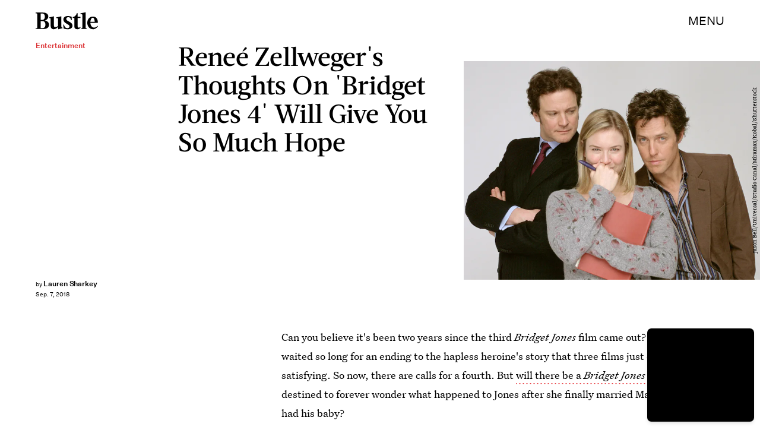

--- FILE ---
content_type: text/html; charset=utf-8
request_url: https://www.google.com/recaptcha/api2/aframe
body_size: 266
content:
<!DOCTYPE HTML><html><head><meta http-equiv="content-type" content="text/html; charset=UTF-8"></head><body><script nonce="fkQBo6czzkg2Dot2QV9vcQ">/** Anti-fraud and anti-abuse applications only. See google.com/recaptcha */ try{var clients={'sodar':'https://pagead2.googlesyndication.com/pagead/sodar?'};window.addEventListener("message",function(a){try{if(a.source===window.parent){var b=JSON.parse(a.data);var c=clients[b['id']];if(c){var d=document.createElement('img');d.src=c+b['params']+'&rc='+(localStorage.getItem("rc::a")?sessionStorage.getItem("rc::b"):"");window.document.body.appendChild(d);sessionStorage.setItem("rc::e",parseInt(sessionStorage.getItem("rc::e")||0)+1);localStorage.setItem("rc::h",'1769017018001');}}}catch(b){}});window.parent.postMessage("_grecaptcha_ready", "*");}catch(b){}</script></body></html>